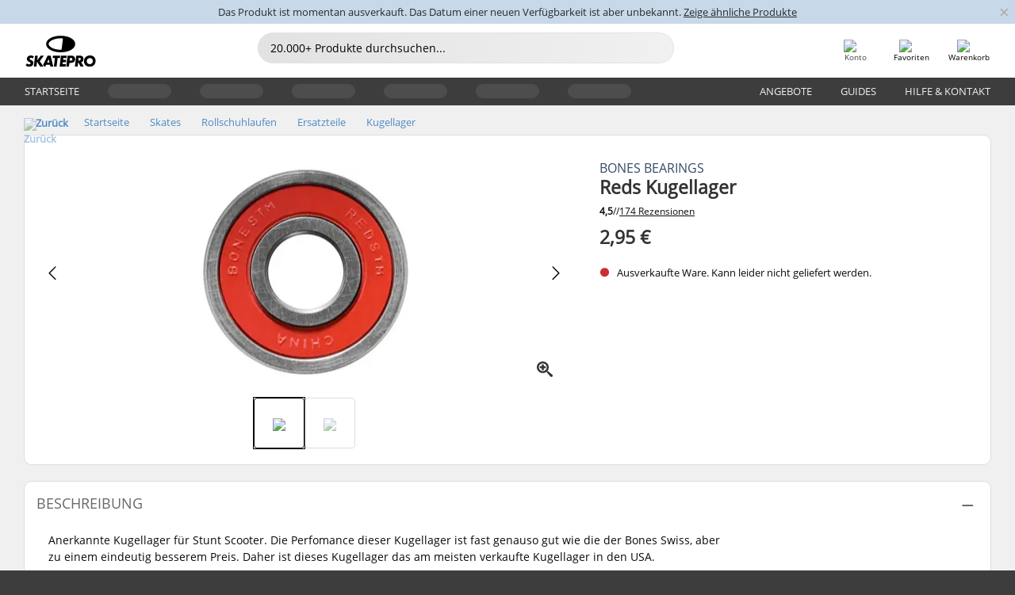

--- FILE ---
content_type: text/css
request_url: https://cdn.skatepro.com/css/mobile_menu2.min-1769766306.css
body_size: 561
content:
@media only screen and (max-width:78.125em){:root{--angle_left:url(https://cdn.skatepro.com/icon/font/awesome/angle_left.svg);--angle_right:url(https://cdn.skatepro.com/icon/font/awesome/angle_right_gray.svg);--li_height:40px;--angle_height:20px}.mobilemenu2{display:none;margin:0;padding:0;z-index:101;position:absolute;top:63px;min-width:264px;max-width:350px;width:100%;background-color:#fff;box-shadow:1px 1px 2px 0 rgba(50,50,50,.6);overflow:hidden}.mobilemenu2 li{line-height:var(--li_height);list-style-type:none;padding-left:50px;font-weight:400;margin:0;font-size:16px}.mobilemenu2 li a{display:block}.mobilemenu2 li:first-of-type{margin-top:10px;border-top:0}.mobilemenu2 li.subcat{background-image:var(--angle_right);background-repeat:no-repeat;background-position:calc(100% - 30px) center;background-size:var(--angle_height)}.mobilemenu2 ul{display:none;list-style-type:none;margin:0;padding:0}.mobilemenu2 ul.active{transform:translateX(0)!important;transition:.3s}.mobilemenu2>li{line-height:55px;padding-left:0;font-weight:700;border:0}.mobilemenu2>li ul{display:block;position:absolute;top:0;left:0;transform:translateX(100%);background-color:#fff;width:100%;height:100%;transition:.3s}.mobilemenu2>li>div{background-repeat:no-repeat;background-position:left center;background-size:contain;display:block;height:100%}.mobilemenu2>li>div>img{max-width:50px;max-height:50px;margin:5px 20px}.mobilemenu2>li.sale{margin-bottom:10px}.mobilemenu2>li.sale>div{color:#da2127}.mobilemenu2 .bottom_menu{background-color:#dfdfdf;color:#606060;white-space:nowrap;text-overflow:ellipsis;overflow:hidden;line-height:var(--li_height);font-weight:700;padding:7px 0 7px 30px}.mobilemenu2>li.bottom_menu{--padding_top:20px;padding-top:var(--padding_top);background-position:calc(100% - 30px) calc(var(--padding_top) + (calc(var(--li_height)/ 2) - calc(var(--angle_height)/ 2)))}.mobilemenu2>li.bottom_menu~li.bottom_menu{padding-top:7px;background-position:calc(100% - 30px) center}.mobilemenu2>li.bottom_menu:last-child{padding-bottom:20px}.mobilemenu2 .bottom_menu a{color:#606060}.mobilemenu2 .bottom_menu.sale{background-color:#2b2b2b}.mobilemenu2 .bottom_menu.sale a{color:#fff}.mobilemenu2 .mobilemenu2_back{display:block;background-image:var(--angle_left);background-repeat:no-repeat;background-position:15px center;background-size:20px;font-weight:700;background-color:#eee}#mobilemenu_veil{z-index:100;position:absolute;top:0;left:0;bottom:0;right:0;display:none}}